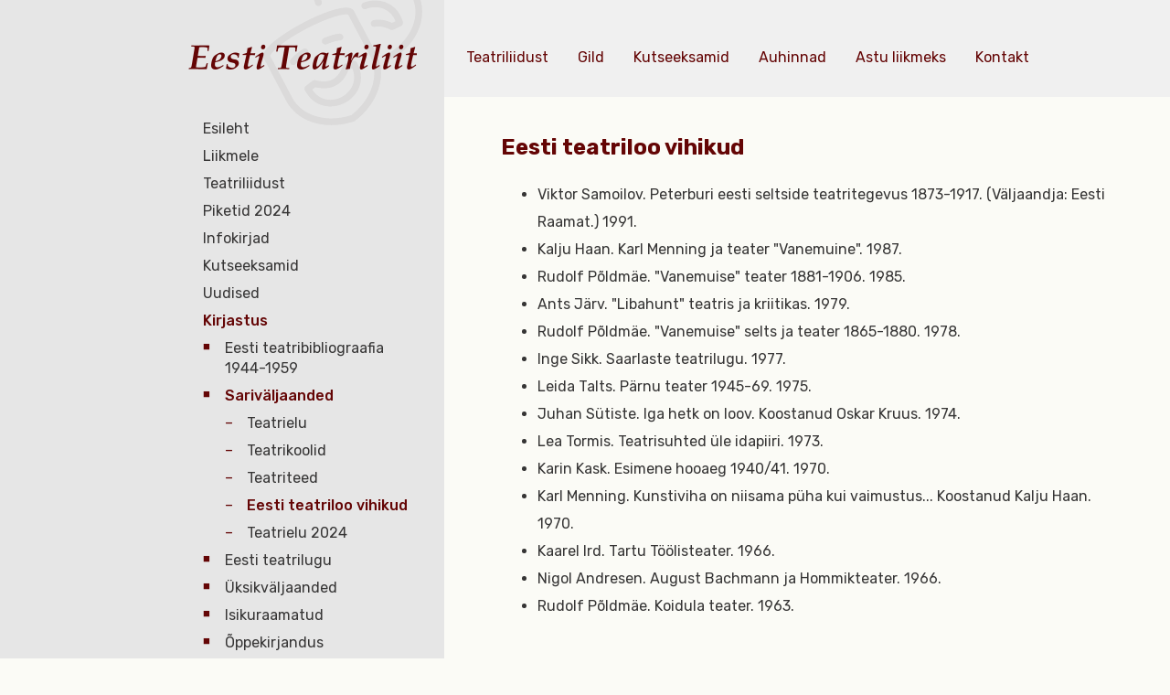

--- FILE ---
content_type: text/html; charset=utf-8
request_url: https://www.teatriliit.ee/kirjastus/sarivaljaanded/eesti-teatriloo-vihikud
body_size: 5770
content:
<!DOCTYPE html>
<html class="public" lang="et">
  <head prefix="og: http://ogp.me/ns#">
    

    
<!--[if IE]><meta http-equiv="X-UA-Compatible" content="IE=edge"><![endif]-->


<meta http-equiv="Content-Type" content="text/html; charset=utf-8">
<meta name="viewport" content="width=device-width, initial-scale=1, maximum-scale=1, user-scalable=no">
<meta name="format-detection" content="telephone=no">







<!--[if lt IE 9]><link href="/stylesheets/ie8.css" media="screen" rel="stylesheet" type="text/css" /><![endif]-->

  <link href="/stylesheets/main.min.css" media="screen" rel="stylesheet" type="text/css" />


<link rel="stylesheet" href="//static.voog.com/libs/edicy-search/latest/edicy-search.css">


<link href="https://fonts.googleapis.com/css?family=Rubik:400,500,700" rel="stylesheet">
<link href="https://fonts.googleapis.com/css?family=Open+Sans:400,700" rel="stylesheet">



<script src="/javascripts/modernizr-custom.min.js"></script>



<title>Eesti teatriloo vihikud — Eesti Teatriliit</title>




<meta property="og:type" content="website">
<meta property="og:url" content="https://www.teatriliit.ee/kirjastus/sarivaljaanded/eesti-teatriloo-vihikud">
<meta property="og:title" content="Eesti teatriloo vihikud — Eesti Teatriliit">
<meta property="og:site_name" content="Eesti Teatriliit">

















    <style>
  
  
  

    
  

  
  body > .background-color {
    background-color: ;
  }

  
  .container .background-color {
    background-color: rgb(255,255,255);
  }
</style>

  </head>

  <body class="common-page">

    <div class="grid">
      <div class="sidebar col-md-3">
  <img src="/assets/teater_beige.svg" class="sidebar_bg">
  <div class="sidebar_content">
    <header class="sidebar_header">
      <div class="sidebar_logo">
<div class="edy-texteditor-container image-container edy-positionable-container-center edy-positionable-container-maxwidth" contenteditable="false" unselectable="on" style="width: auto; max-width: 100%; text-align: left; display: block; float: none; overflow: hidden; position: relative;" data-image-id="7549934">
  <div class="edy-padding-resizer-wrapper" style="padding-bottom: 12%; position: relative; overflow: hidden;">
      <a href="/" title="/" target=""><picture title="" style="position: absolute; display: block; max-width: none; width: 100%; height: auto; left: 0px; top: -0.02%;">
        <!--[if IE 9]><video style="display: none;"><![endif]-->
        <source sizes="100vw" srcset="//media.voog.com/0000/0040/2501/photos/teater_logox2.png 500w">
        <!--[if IE 9]></video><![endif]-->
        <img src="//media.voog.com/0000/0040/2501/photos/teater_logox2.png" title="" alt="" style="position: absolute; max-width: none; width: 100%; height: auto;">
      </picture></a>
    </div>
</div>
</div>
      <a href="#" class="sidebar_menuToggle">
        <span class="sidebar_buttonStripe"></span>
        <span class="sidebar_buttonStripe"></span>
        <span class="sidebar_buttonStripe"></span>
      </a>
    </header><!-- /.sidebar_header -->

    <div class="sidebar_body">
     
      <nav class="mainMenu js-menu-main js-popover js-prevent-sideclick">
        <ul class="menu">
  
    <li class="menu-item">
      <a class="menu-link" href="/et">Esileht</a>
    </li>
  

  
  <li class="menu-item">
    <a class="menu-link" href="/liikmele">Liikmele</a>
    </li>

    
      <div class="menu-sub menu-sub-1 ">
        <ul class="menu">
          
            <li class="menu-item">
              <a class="menu-link" href="/liikmele/avalduste-blanketid">Avalduste blanketid</a>
            </li>
            
            
            
          
            <li class="menu-item">
              <a class="menu-link" href="/liikmele/tervisehuvitise-taotlemine">Tervisehüvitise taotlemine</a>
            </li>
            
            
            
          
            <li class="menu-item">
              <a class="menu-link" href="/liikmele/soodustused-teatris">Liikmesoodustused teatrites</a>
            </li>
            
            
            
          
            <li class="menu-item">
              <a class="menu-link" href="/liikmele/karjaarinoustamine-liikmetele">Karjäärinõustamine liikmetele</a>
            </li>
            
            
            
          
            <li class="menu-item">
              <a class="menu-link" href="/liikmele/sotsiaalsed-garantiid">Sotsiaalsed garantiid</a>
            </li>
            
            
            
          
            <li class="menu-item">
              <a class="menu-link" href="/liikmele/juristi-nouanded">Juristi nõuanded</a>
            </li>
            
            
            
          
            <li class="menu-item">
              <a class="menu-link" href="/liikmele/seadused">Seadused</a>
            </li>
            
            
            
          
            <li class="menu-item">
              <a class="menu-link" href="/liikmele/ohutusnouded">Ohutusnõuded esinemispaikades</a>
            </li>
            
            
            
          
            <li class="menu-item">
              <a class="menu-link" href="/liikmele/maksuseminari-materjal">Maksuseminari materjal</a>
            </li>
            
            
            
          
            <li class="menu-item">
              <a class="menu-link" href="/liikmele/metsakalmistule-matmine">Metsakalmistule matmine</a>
            </li>
            
            
            
          

          

          
        </ul>
      </div>
    
  
  <li class="menu-item">
    <a class="menu-link" href="/teatriliidust">Teatriliidust</a>
    </li>

    
      <div class="menu-sub menu-sub-1 ">
        <ul class="menu">
          
            <li class="menu-item">
              <a class="menu-link" href="/teatriliidust/tootajad">Töötajad</a>
            </li>
            
            
            
          
            <li class="menu-item">
              <a class="menu-link" href="/teatriliidust/liikmeks-astumine">Liikmeks astumine</a>
            </li>
            
            
            
          
            <li class="menu-item">
              <a class="menu-link" href="/teatriliidust/pohikiri">Põhikiri</a>
            </li>
            
            
            
          
            <li class="menu-item">
              <a class="menu-link" href="/teatriliidust/teatriliidu-esimehed">Teatriliidu esimehed</a>
            </li>
            
            
            
          
            <li class="menu-item">
              <a class="menu-link" href="/teatriliidust/juhtimine">Juhtimine</a>
            </li>
            
            
            <div class="menu-sub menu-sub-2 ">
              <ul class="menu">
                
                <li class="menu-item">
                  <a class="menu-link" href="/teatriliidust/juhtimine/volikogu-otsused">Volikogu otsused</a>
                </li>
                
                  
                
                

                

                
              </ul>
            </div>
            
            
          
            <li class="menu-item">
              <a class="menu-link" href="/teatriliidust/erialaliidud-ja-uhendused">Erialaliidud ja -ühendused</a>
            </li>
            
            
            
          
            <li class="menu-item">
              <a class="menu-link" href="/teatriliidust/ajalugu">Ajalugu</a>
            </li>
            
            
            <div class="menu-sub menu-sub-2 ">
              <ul class="menu">
                
                <li class="menu-item">
                  <a class="menu-link" href="/teatriliidust/ajalugu/kronoloogia">Kronoloogia</a>
                </li>
                
                  
                
                

                

                
              </ul>
            </div>
            
            
          
            <li class="menu-item">
              <a class="menu-link" href="/teatriliidust/dokumendid">Dokumendid</a>
            </li>
            
            
            
          
            <li class="menu-item">
              <a class="menu-link" href="/teatriliidust/kollektiivlepingud">Kollektiivlepingud</a>
            </li>
            
            
            
          
            <li class="menu-item">
              <a class="menu-link" href="/teatriliidust/palgalabiraakimised">Palgaläbirääkimised</a>
            </li>
            
            
            
          
            <li class="menu-item">
              <a class="menu-link" href="/teatriliidust/oleme-esindatud">Oleme esindatud</a>
            </li>
            
            
            
          
            <li class="menu-item">
              <a class="menu-link" href="/teatriliidust/festivalid">Festivalid</a>
            </li>
            
            
            <div class="menu-sub menu-sub-2 ">
              <ul class="menu">
                
                <li class="menu-item">
                  <a class="menu-link" href="/teatriliidust/festivalid/draama-2010">Draama 2010</a>
                </li>
                
                  
                
                
                <li class="menu-item">
                  <a class="menu-link" href="/teatriliidust/festivalid/draama-2009">Draama 2009</a>
                </li>
                
                  
                
                
                <li class="menu-item">
                  <a class="menu-link" href="/teatriliidust/festivalid/draama-2007">Draama 2007</a>
                </li>
                
                  
                
                
                <li class="menu-item">
                  <a class="menu-link" href="/teatriliidust/festivalid/draama-2005">Draama 2005</a>
                </li>
                
                  
                
                
                <li class="menu-item">
                  <a class="menu-link" href="/teatriliidust/festivalid/draama-2003">Draama 2003</a>
                </li>
                
                  
                
                
                <li class="menu-item">
                  <a class="menu-link" href="/teatriliidust/festivalid/draama-2001">Draama 2001</a>
                </li>
                
                  
                
                
                <li class="menu-item">
                  <a class="menu-link" href="/teatriliidust/festivalid/draama-1999">Draama 1999</a>
                </li>
                
                  
                
                
                <li class="menu-item">
                  <a class="menu-link" href="/teatriliidust/festivalid/draama-1997">Draama 1997</a>
                </li>
                
                  
                
                
                <li class="menu-item">
                  <a class="menu-link" href="/teatriliidust/festivalid/draama-1996">Draama 1996</a>
                </li>
                
                  
                
                

                

                
              </ul>
            </div>
            
            
          

          

          
        </ul>
      </div>
    
  
  <li class="menu-item">
    <a class="menu-link" href="/piketid-2024">Piketid 2024</a>
    </li>

    
      <div class="menu-sub menu-sub-1 ">
        <ul class="menu">
          
            <li class="menu-item">
              <a class="menu-link" href="/piketid-2024/koned-loomeliitude-piketil-15-oktoobril">Kõned loomeliitude piketil 15. oktoobril</a>
            </li>
            
            
            
          
            <li class="menu-item">
              <a class="menu-link" href="/piketid-2024/meediakaja">Meediakaja</a>
            </li>
            
            
            
          
            <li class="menu-item">
              <a class="menu-link" href="/piketid-2024/pikett-24-09-24">Pikett 24.09.24</a>
            </li>
            
            
            
          
            <li class="menu-item">
              <a class="menu-link" href="/piketid-2024/pikett-15-10-24">Pikett 15.10.24</a>
            </li>
            
            
            
          

          

          
        </ul>
      </div>
    
  
  <li class="menu-item">
    <a class="menu-link" href="/infokirjad">Infokirjad</a>
    </li>

    
  
  <li class="menu-item">
    <a class="menu-link" href="/kutseeksamid">Kutseeksamid</a>
    </li>

    
      <div class="menu-sub menu-sub-1 ">
        <ul class="menu">
          
            <li class="menu-item">
              <a class="menu-link" href="/kutseeksamid/kutsekomisjoni-koosseis">Kutsekomisjoni koosseis</a>
            </li>
            
            
            
          
            <li class="menu-item">
              <a class="menu-link" href="/kutseeksamid/eksamitulemused">Eksamitulemused</a>
            </li>
            
            
            
          

          

          
        </ul>
      </div>
    
  
  <li class="menu-item">
    <a class="menu-link" href="/uudised">Uudised</a>
    </li>

    
  
  <li class="menu-item active">
    <a class="menu-link active" href="/kirjastus">Kirjastus</a>
    </li>

    
      <div class="menu-sub menu-sub-1 open">
        <ul class="menu">
          
            <li class="menu-item">
              <a class="menu-link" href="/kirjastus/eesti-teatribibliograafia-1944-1959">Eesti teatribibliograafia 1944-1959</a>
            </li>
            
            
            
          
            <li class="menu-item">
              <a class="menu-link active" href="/kirjastus/sarivaljaanded">Sariväljaanded</a>
            </li>
            
            
            <div class="menu-sub menu-sub-2 open">
              <ul class="menu">
                
                <li class="menu-item">
                  <a class="menu-link" href="/kirjastus/sarivaljaanded/teatrielu">Teatrielu</a>
                </li>
                
                  
                
                
                <li class="menu-item">
                  <a class="menu-link" href="/kirjastus/sarivaljaanded/teatrikoolid">Teatrikoolid</a>
                </li>
                
                  
                  <div class="menu-sub menu-sub-3 ">
                    <ul class="menu">
                      
                      <li class="menu-item">
                        <a class="menu-link" href="/kirjastus/sarivaljaanded/teatrikoolid/draamastuudio-teatrikunstikool">Draamastuudio Teatrikunstikool</a>
                      </li>
                      
                      <li class="menu-item">
                        <a class="menu-link" href="/kirjastus/sarivaljaanded/teatrikoolid/tallinna-konservatooriumi-riiklik-lavakunstikool">Tallinna Konservatooriumi Riiklik Lavakunstikool</a>
                      </li>
                      
                      <li class="menu-item">
                        <a class="menu-link" href="/kirjastus/sarivaljaanded/teatrikoolid/tallinna-teatrikool">Tallinna Teatrikool</a>
                      </li>
                      
                      <li class="menu-item">
                        <a class="menu-link" href="/kirjastus/sarivaljaanded/teatrikoolid/eesti-riiklik-teatriinstituut-1946-1951">Eesti Riiklik Teatriinstituut 1946–1951</a>
                      </li>
                      
                      <li class="menu-item">
                        <a class="menu-link" href="/kirjastus/sarivaljaanded/teatrikoolid/gitis-eesti-stuudio-moskvas-1948-1953">GITIS. Eesti stuudio Moskvas 1948–1953</a>
                      </li>
                      
                      <li class="menu-item">
                        <a class="menu-link" href="/kirjastus/sarivaljaanded/teatrikoolid/tallinnfilmi-filminaitlejate-oppestuudio">Tallinnfilmi filminäitlejate õppestuudio</a>
                      </li>
                      
                      <li class="menu-item">
                        <a class="menu-link" href="/kirjastus/sarivaljaanded/teatrikoolid/ensv-teatriuhingu-lavakunsti-stuudio-1961-1971-tallinnas">ENSV Teatriühingu Lavakunsti Stuudio 1961–1971 Tallinnas</a>
                      </li>
                      

                      

                      
                    </ul>
                  </div>
                  
                
                
                <li class="menu-item">
                  <a class="menu-link" href="/kirjastus/sarivaljaanded/teatriteed">Teatriteed</a>
                </li>
                
                  
                
                
                <li class="menu-item">
                  <a class="menu-link active" href="/kirjastus/sarivaljaanded/eesti-teatriloo-vihikud">Eesti teatriloo vihikud</a>
                </li>
                
                  
                
                
                <li class="menu-item">
                  <a class="menu-link" href="/kirjastus/sarivaljaanded/teatrielu-2024">Teatrielu 2024</a>
                </li>
                
                  
                
                

                

                
              </ul>
            </div>
            
            
          
            <li class="menu-item">
              <a class="menu-link" href="/kirjastus/eesti-teatrilugu">Eesti teatrilugu</a>
            </li>
            
            
            
          
            <li class="menu-item">
              <a class="menu-link" href="/kirjastus/uksikvaljaanded">Üksikväljaanded</a>
            </li>
            
            
            
          
            <li class="menu-item">
              <a class="menu-link" href="/kirjastus/isikuraamatud">Isikuraamatud</a>
            </li>
            
            
            
          
            <li class="menu-item">
              <a class="menu-link" href="/kirjastus/oppekirjandus">Õppekirjandus</a>
            </li>
            
            
            
          
            <li class="menu-item">
              <a class="menu-link" href="/kirjastus/teatrimote">Teatrimõte</a>
            </li>
            
            
            
          
            <li class="menu-item">
              <a class="menu-link" href="/kirjastus/teatriliidus-muugil">Teatriliidus müügil</a>
            </li>
            
            
            <div class="menu-sub menu-sub-2 ">
              <ul class="menu">
                
                <li class="menu-item">
                  <a class="menu-link" href="/kirjastus/teatriliidus-muugil/mujal-ilmunud">Mujal ilmunud</a>
                </li>
                
                  
                
                

                

                
              </ul>
            </div>
            
            
          

          

          
        </ul>
      </div>
    
  
  <li class="menu-item">
    <a class="menu-link" href="/raamatukogu">Raamatukogu</a>
    </li>

    
  
  <li class="menu-item">
    <a class="menu-link" href="/auhinnad">Auhinnad</a>
    </li>

    
      <div class="menu-sub menu-sub-1 ">
        <ul class="menu">
          
            <li class="menu-item">
              <a class="menu-link" href="/auhinnad/zuriid">Žüriid</a>
            </li>
            
            
            
          
            <li class="menu-item">
              <a class="menu-link" href="/auhinnad/statuut">Statuut</a>
            </li>
            
            
            
          
            <li class="menu-item">
              <a class="menu-link" href="/auhinnad/nominendid">Nominendid</a>
            </li>
            
            
            
          
            <li class="menu-item">
              <a class="menu-link" href="/auhinnad/laureaadid-aastate-jargi">Laureaadid aastate järgi</a>
            </li>
            
            
            
          
            <li class="menu-item">
              <a class="menu-link" href="/auhinnad/laureaadid-auhindade-jargi">Laureaadid auhindade järgi</a>
            </li>
            
            
            
          
            <li class="menu-item">
              <a class="menu-link" href="/auhinnad/teatripaeva-lakitus">Teatripäeva läkitus</a>
            </li>
            
            
            
          
            <li class="menu-item">
              <a class="menu-link" href="/auhinnad/theodori-silm">„Theodori silm“</a>
            </li>
            
            
            
          
            <li class="menu-item">
              <a class="menu-link" href="/auhinnad/ajalugu">Ajalugu</a>
            </li>
            
            
            
          
            <li class="menu-item">
              <a class="menu-link" href="/auhinnad/auhindade-tooruhma-aruanne">Auhindade töörühma aruanne</a>
            </li>
            
            
            
          
            <li class="menu-item">
              <a class="menu-link" href="/auhinnad/kalju-komissarovi-nimeline-stipendium">Kalju Komissarovi nimeline stipendium</a>
            </li>
            
            
            
          
            <li class="menu-item">
              <a class="menu-link" href="/auhinnad/etuku-hea-teatri-auhind">ETUKÜ Hea Teatri Auhind</a>
            </li>
            
            
            
          
            <li class="menu-item">
              <a class="menu-link" href="/auhinnad/lasteteatriblogi">Lasteteatriblogi</a>
            </li>
            
            
            
          

          

          
        </ul>
      </div>
    
  
  <li class="menu-item">
    <a class="menu-link" href="/toetajad">Toetajad</a>
    </li>

    
  
  <li class="menu-item">
    <a class="menu-link" href="/teatriliidu-gild">Teatriliidu Gild</a>
    </li>

    
      <div class="menu-sub menu-sub-1 ">
        <ul class="menu">
          
            <li class="menu-item">
              <a class="menu-link" href="/teatriliidu-gild/liikmeks-astumise-taotlus">Liikmeks astumise taotlus</a>
            </li>
            
            
            
          
            <li class="menu-item">
              <a class="menu-link" href="/teatriliidu-gild/loovisiku-leping">Loovisiku leping</a>
            </li>
            
            
            
          

          

          
        </ul>
      </div>
    
  
  <li class="menu-item">
    <a class="menu-link" href="/kasulikud-lingid">Kasulikud lingid</a>
    </li>

    
  
  <li class="menu-item">
    <a class="menu-link" href="/koolimae-loomemaja">Koolimäe loomemaja</a>
    </li>

    
      <div class="menu-sub menu-sub-1 ">
        <ul class="menu">
          
            <li class="menu-item">
              <a class="menu-link" href="/koolimae-loomemaja/kodukord">Kodukord</a>
            </li>
            
            
            
          

          

          
        </ul>
      </div>
    
  
  <li class="menu-item">
    <a class="menu-link" href="/lahekula-puhkemaja">Laheküla puhkemaja</a>
    </li>

    
  
  <li class="menu-item">
    <a class="menu-link" href="/publiku-uuring-2016">Publiku-uuring 2016</a>
    </li>

    
  
  <li class="menu-item">
    <a class="menu-link" href="http://etbl.teatriliit.ee/">Eesti teatri biograafiline leksikon</a>
    </li>

    
  
  <li class="menu-item">
    <a class="menu-link" href="/jaak-rahesoole-moeldes">Jaak Rähesoole mõeldes</a>
    </li>

    
  
  <li class="menu-item">
    <a class="menu-link" href="/teenides-teatrit">Teenides teatrit</a>
    </li>

    
  

  
</ul>

      </nav>

      
      <nav class="langMenu">
        <ul class="menu">
  
    <li><a class="lang-flag lang-flag-et active" href="/kirjastus/sarivaljaanded/eesti-teatriloo-vihikud" data-lang-code="et">EST</a></li>
  
    <li><a class="lang-flag lang-flag-en" href="/en" data-lang-code="en">ENG</a></li>
  
    <li><a class="lang-flag lang-flag-ru" href="/ru" data-lang-code="ru">RUS</a></li>
  
  
</ul>

      </nav>
      

      <div class="sidebar_info">












Eesti Teatriliit <p>Uus 5, 10111 Tallinn</p>tel +372 646 4512<br>e-post <a href="mailto:teatriliit@teatriliit.ee" target="_self">teatriliit@teatriliit.ee</a><br><span style="font-size: 14px;"><br>registrikood 80035656</span><br><div><span style="font-size: 14px;">EE691010022002583001 SEB <br></span></div><div><span style="font-size: 14px;"><br></span>
</div>













<div><br></div><div><div class="edy-texteditor-container image-container edy-positionable-container-center edy-positionable-container-maxwidth" unselectable="on" style="width: auto; max-width: 100%; text-align: left; display: block; float: none; overflow: hidden; position: relative;" data-image-id="17512442" contenteditable="false">
  <div class="edy-padding-resizer-wrapper" style="padding-bottom: 38.0488%; position: relative; overflow: hidden;">
      <picture style="position: absolute; display: block; max-width: none; width: 100%; height: auto; left: 0px; top: -0.04%;">
        <!--[if IE 9]><video style="display: none;"><![endif]-->
        <source sizes="100vw" srcset="//media.voog.com/0000/0040/2501/photos/Ravikindlustus%20some.jpg 820w, //media.voog.com/0000/0040/2501/photos/Ravikindlustus%20some_block.jpg 600w, //media.voog.com/0000/0040/2501/photos/Ravikindlustus%20some_medium.jpg 150w">
        <!--[if IE 9]></video><![endif]-->
        <img src="//media.voog.com/0000/0040/2501/photos/Ravikindlustus%20some_block.jpg" style="position: absolute; max-width: none; width: 100%; height: auto;">
      </picture>
    </div>
</div><b><br></b></div><div><b>Loe lähemalt<a href="/uudised/loomeliitude-poordumine-erakondade-poole" target="_self"> kampaaniast</a>!</b><br></div>
</div>
      
      <a class="sidebar_sviiter" href="http://sviiter.ee/" target="_blank">
        <img src="/assets/sviiter_logo.svg">
      </a>
      
    </div><!-- /.sidebar_body -->
  </div><!-- /.sidebar_content -->
</div><!-- /.sidebar -->
 

      <header class="header">
   
  <nav class="specialMenu js-menu-main js-popover js-prevent-sideclick">
    







<a href="/teatriliidust" target="_self" class="specialMenu_link">Teatriliidust </a><a href="/teatriliidu-gild" target="_self" class="specialMenu_link">Gild</a><a href="/kutseeksamid" target="_self" class="specialMenu_link">Kutseeksamid</a><a href="/auhinnad" target="_self" class="specialMenu_link">Auhinnad</a><a href="/teatriliidust/liikmeks-astumine" target="_self" class="specialMenu_link">Astu liikmeks</a><a href="/teatriliidust/tootajad" target="_self" class="specialMenu_link">Kontakt</a>








  </nav>

</header>


      <main class="content col-md-9" role="main" data-search-indexing-allowed="true">
        <div class="content_content">

          <section class="content_image">
            
          </section>

          <section class="content_body content-formatted formattedContent">
            <h3 class="content_heading">Eesti teatriloo vihikud</h3>
            <ul><li>Viktor Samoilov. Peterburi eesti seltside teatritegevus 1873-1917. (Väljaandja: Eesti Raamat.) 1991.<br></li><li>Kalju Haan. Karl Menning ja teater "Vanemuine". 1987.<br></li><li>Rudolf Põldmäe. "Vanemuise" teater 1881-1906. 1985.<br></li><li>Ants Järv. "Libahunt" teatris ja kriitikas. 1979.<br></li><li>Rudolf Põldmäe. "Vanemuise" selts ja teater 1865-1880. 1978.<br></li><li>Inge Sikk. Saarlaste teatrilugu. 1977.<br></li><li>Leida Talts. Pärnu teater 1945-69. 1975.<br></li><li>Juhan Sütiste. Iga hetk on loov. Koostanud Oskar Kruus. 1974.<br></li><li>Lea Tormis. Teatrisuhted üle idapiiri. 1973.<br></li><li>Karin Kask. Esimene hooaeg 1940/41. 1970.<br></li><li>Karl Menning. Kunstiviha on niisama püha kui vaimustus... Koostanud Kalju Haan. 1970.<br></li><li>Kaarel Ird. Tartu Töölisteater. 1966.<br></li><li>Nigol Andresen. August Bachmann ja Hommikteater. 1966.<br></li><li>Rudolf Põldmäe. Koidula teater. 1963.<br></li></ul>
          </section><!-- /.content_body -->
          
        </div><!-- /.content_content -->

      </main><!-- /.content -->
    </div><!-- /.grid -->

    
<script src="/javascripts/application.js"></script>
<script src="/javascripts/scripts.min.js"></script>
<script src="//static.voog.com/libs/picturefill/1.9.1/picturefill.min.js"></script>





<script type="text/javascript">
var _ews = _ews || {"_account":"A-402501-1","_tzo":"0"};

(function() {
  var s = document.createElement('script'); s.type = 'text/javascript'; s.async = true;
  s.src = 'https://s.voog.com/_tr-v1.js';
  (
    document.getElementsByTagName('head')[0] ||
    document.getElementsByTagName('body')[0]
  ).appendChild(s);
})();
</script>

    

    <script>site.initCommonPage();</script>
  </body><!-- /.common-page -->
</html>
